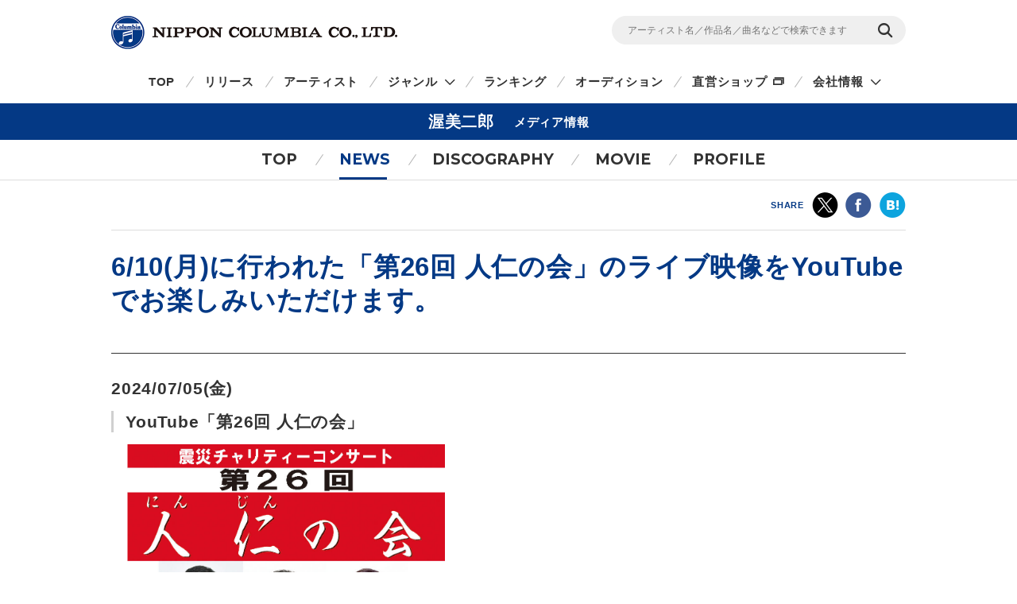

--- FILE ---
content_type: text/css
request_url: https://columbia.jp/rn17/css/artist-info/news/detail.css
body_size: 1733
content:
/* # common style override
----------------------------------- */
.wrp-foot-sns-share {
	margin-top: 50px;
}

.wrp-foot-sns-share .wrp-cts-area {
	padding: 45px 0;
}

@media only screen and (max-width: 767px) {
	.wrp-foot-sns-share {
		margin-top: 30px;
	}

	.wrp-foot-sns-share .wrp-cts-area {
		padding: 30px 10px;
	}
}

/* # module style override
----------------------------------- */
.mod-ttl-main .sub-txt {
	display: inline-block;
	line-height: 27px;
	padding-left: 25px;
	vertical-align: top;
}

.mod-ttl-a {
	margin: 25px 0 40px;
}

.mod-btn-radius {
	color: #333;
	background-color: #fff;
	border: 1px solid #ddd;
	line-height: 34px;
}

.mod-btn-radius:hover,
.mod-btn-radius.act {
	border: 1px solid #333;
}

@media only screen and (max-width: 767px) {
	.mod-ttl-main .sub-txt {
		display: inline-block;
		line-height: 18px;
		padding-left: 10px;
		vertical-align: top;
	}
	.mod-ttl-a {
		margin-bottom: 25px;
	}

	.mod-btn-radius {
		font-size: 10px;
		line-height: 22px;
	}

	.mod-btn-radius:hover {
		border: 1px solid #ddd;
	}
}

/* # wrp-section-info
----------------------------------- */
.wrp-section-info .wrp-cts-area {
	/*position: relative;*/
}

.wrp-section-info .wrp-info-box .info-box .mod-ttl-d {
	font-size: 21px;
	color: #333;
}

.wrp-section-info .btn-news-list {
	width: 1000px;
	margin: 50px auto;
}

.wrp-section-info .btn-news-list > p {
	width: 100%;
	text-align: right;
}

@media only screen and (max-width: 767px) {
	.wrp-section-info {
		width: 100%;
	}

	.wrp-section-info .wrp-info-box .info-box .mod-ttl-d {
		font-size: 16px;
	}

	.wrp-section-info .btn-news-list {
		width: 100%;
		margin: 50px auto 25px;
	}

	.wrp-section-info .btn-news-list > p {
		width: 100%;
		text-align: center;
	}
}